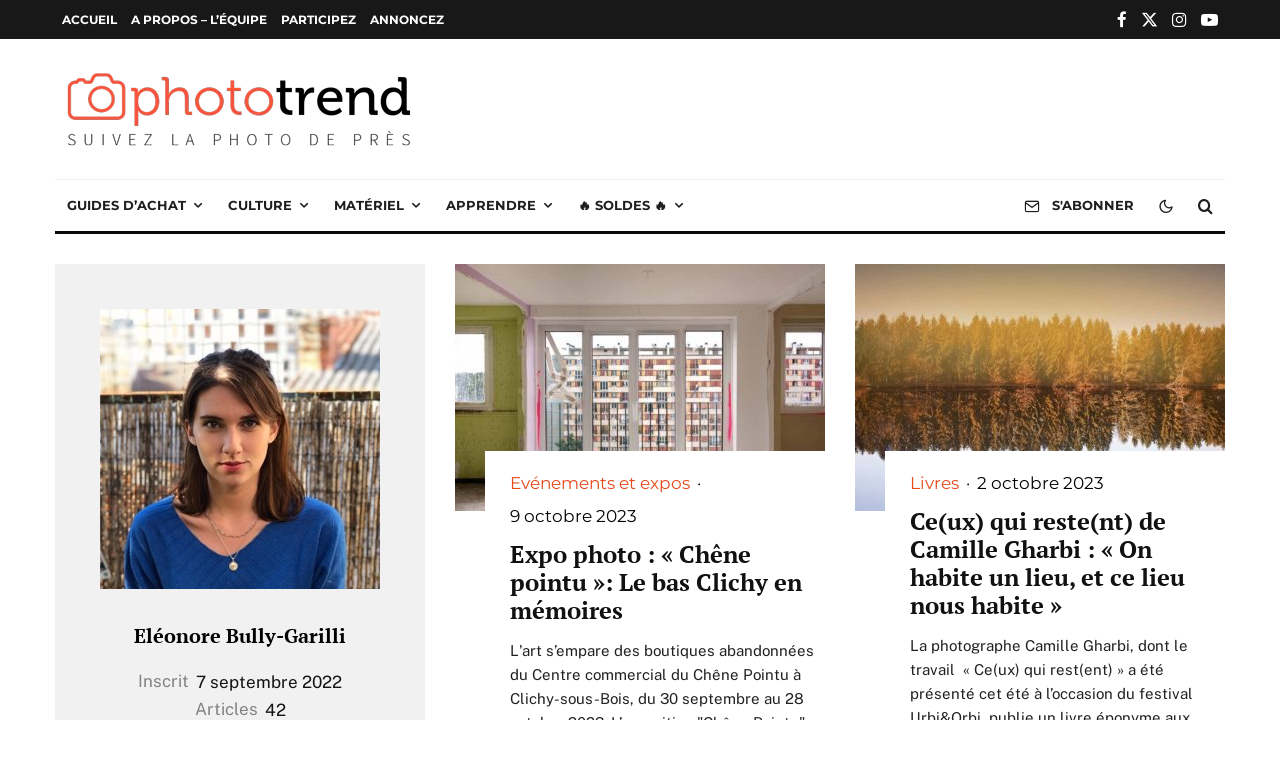

--- FILE ---
content_type: text/html; charset=utf-8
request_url: https://www.google.com/recaptcha/api2/aframe
body_size: 267
content:
<!DOCTYPE HTML><html><head><meta http-equiv="content-type" content="text/html; charset=UTF-8"></head><body><script nonce="7ICoUtunImWea9kH3vwQSQ">/** Anti-fraud and anti-abuse applications only. See google.com/recaptcha */ try{var clients={'sodar':'https://pagead2.googlesyndication.com/pagead/sodar?'};window.addEventListener("message",function(a){try{if(a.source===window.parent){var b=JSON.parse(a.data);var c=clients[b['id']];if(c){var d=document.createElement('img');d.src=c+b['params']+'&rc='+(localStorage.getItem("rc::a")?sessionStorage.getItem("rc::b"):"");window.document.body.appendChild(d);sessionStorage.setItem("rc::e",parseInt(sessionStorage.getItem("rc::e")||0)+1);localStorage.setItem("rc::h",'1768912490057');}}}catch(b){}});window.parent.postMessage("_grecaptcha_ready", "*");}catch(b){}</script></body></html>